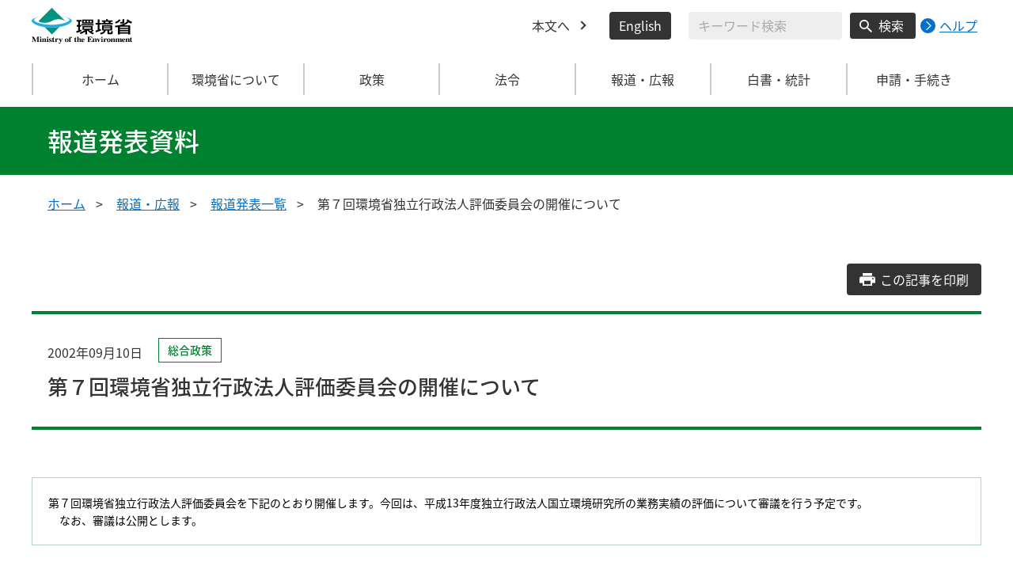

--- FILE ---
content_type: text/html
request_url: https://www.env.go.jp/press/3592.html
body_size: 6983
content:
<!DOCTYPE html>
<html xmlns="http://www.w3.org/1999/xhtml" lang="ja" xml:lang="ja">
<head>
  <meta http-equiv="X-UA-Compatible" content="IE=edge" />
  <meta charset="UTF-8" />
  <meta name="viewport" content="width=device-width, initial-scale=1" />
  <meta name="format-detection" content="telephone=no" />
  <!-- title, description, keywords -->
  <title>第７回環境省独立行政法人評価委員会の開催について | 報道発表資料 | 環境省</title>
  <meta name="description" content="" />
  <meta name="keywords" content="" />
  <!-- ogp -->
  <meta property="og:title" content="第７回環境省独立行政法人評価委員会の開催について" />
  <meta property="og:type" content="article" />
  <meta property="og:url" content="https://www.env.go.jp/press/3592.html" />
  <meta property="og:site_name" content="環境省" />
  <meta property="og:description" content="環境省のホームページです。環境省の政策、報道発表、審議会、所管法令、環境白書、各種手続などの情報を掲載しています。" />
  <meta property="og:locale" content="ja_JP" />
  <meta property="og:image" content="https://www.env.go.jp/content/000078974.jpg" />
  <meta name="twitter:image" content="https://www.env.go.jp/content/000078974.jpg" />
  <meta name="twitter:card" content="summary_large_image">
  <meta name="twitter:site" content="@Kankyo_Jpn" />
  <!-- favicon -->
  <link rel="shortcut icon" href="#" type="image/x-icon" />
  <link rel="apple-touch-icon" href="#" sizes="180x180" />
  <link rel="icon" type="image/png" href="#" sizes="256x256" />
  <!-- css -->
  <link rel="stylesheet" href="/css/style.css" media="all" />
  <link rel="stylesheet" href="/css/honsyo_print.css" media="print" />
  <link rel="stylesheet" href="/css/honsyo_aly.css" />
  <link rel="stylesheet" href="/css/honsyo_modaal.min.css" />
</head>
<body class="l-body">
  <header class="c-header">
    <div class="l-header">
      <div class="c-header__logo">
        <a href="https://www.env.go.jp">
          <img src="/content/000000017.svg" alt="環境省 Ministry of the Environment" />
        </a>
      </div>
      <ul class="c-header__menu">
        <li class="c-header__menu__item">
          <a href="#main" class="c-header__menu__link">本文へ</a>
        </li>
        <li class="c-header__menu__item">
          <button type="button" class="c-header__menu__button" lang="en" xml:lang="en" onclick="location.href='https://www.env.go.jp/en/index.html'">English</button>
        </li>
        <li class="c-header__menu__search-wrap">
          <div class="c-header__menu__search">
            <form class="cse-search-box" action="/search/search_result.html">
              <input type="hidden" name="cx" value="003400915082829768606:wiib6pxwlwc" />
              <input type="hidden" name="ie" value="UTF-8" />
              <input type="text" name="q" size="31" class="c-header__menu__search__input" aria-label="検索文字列入力" title="検索を行いたい文字列を入力してください。" placeholder="キーワード検索" />
              <button type="submit" name="sa" value=" " class="c-header__menu__search__button" aria-label="検索実行ボタン" title="検索を実行する"> 検索 </button>
            </form>
            <div class="c-header__menu__search__help">
              <a href="/notice-search.html">
                <img src="/content/000000592.svg" alt="検索ヘルプページリンク">
                <p>ヘルプ</p>
              </a>
            </div>
          </div>
        </li>
      </ul>
    </div>
  </header>
  <button type="button" class="c-ham-button c-hamburger js-button-hamburger " aria-controls="js-global-nav" aria-expanded="false">
    <span class="c-hamburger__line">
      <span class="u-visually-hidden"> ナビゲーションを開閉する </span>
    </span>
  </button>
  <nav class="c-global-nav " id="js-global-nav" aria-hidden="false">
    <ul class="c-global-nav__list">
      <li class="c-global-nav__item c-global-nav__item--home">
        <a href="https://www.env.go.jp" class="c-global-nav__summary c-global-nav__summary--home">ホーム</a>
      </li>
      <li class="c-global-nav__item">
        <details class="c-global-nav__details">
          <summary class="c-global-nav__summary js-global-nav-accordion">
            <span class="c-global-nav__summary__content">
              <span class="c-global-nav__accordion-button"></span>
              <span class="c-global-nav__accordion-text">環境省について</span>
            </span>
          </summary>
          <div class="c-global-nav__sub">
            <div class="c-global-nav__sub__inner">
              <ul class="c-global-nav__sub__list">
                <li class="c-global-nav__sub__item"><a href="https://www.env.go.jp/annai/index.html" class="c-global-nav__sub__link"> 環境省について </a></li>
                <li class="c-global-nav__sub__item"><a href="https://www.env.go.jp/annai/soshiki/bukyoku.html" class="c-global-nav__sub__link"> 環境省の組織案内 </a></li>
                <li class="c-global-nav__sub__item"><a href="https://www.env.go.jp/annai/soshiki/daijin/index.html" class="c-global-nav__sub__link"> 大臣・副大臣・環境大臣政務官 </a></li>
                <li class="c-global-nav__sub__item"><a href="https://www.env.go.jp/guide/gyomu/meibo.html" class="c-global-nav__sub__link"> 幹部職員名簿 </a></li>
                <li class="c-global-nav__sub__item"><a href="https://www.env.go.jp/annai/sossen/index.html" class="c-global-nav__sub__link"> 環境省の率先実行 </a></li>
                <li class="c-global-nav__sub__item"><a href="https://www.env.go.jp/guide/saiyo/" class="c-global-nav__sub__link"> 採用・キャリア形成支援情報 </a></li>
                <li class="c-global-nav__sub__item"><a href="https://www.env.go.jp/guide/pamph_list/index.html" class="c-global-nav__sub__link"> パンフレット一覧 </a></li>
                <li class="c-global-nav__sub__item"><a href="https://www.env.go.jp/info/hojin/index.html" class="c-global-nav__sub__link"> 所管法人 </a></li>
                <li class="c-global-nav__sub__item"><a href="https://www.env.go.jp/publication/history/50th/index.html" class="c-global-nav__sub__link"> 環境省五十年史 </a></li>
              </ul>
            </div>
          </div>
        </details>
      </li>
      <li class="c-global-nav__item">
        <details class="c-global-nav__details">
          <summary class="c-global-nav__summary js-global-nav-accordion">
            <span class="c-global-nav__summary__content">
              <span class="c-global-nav__accordion-button"></span>
              <span class="c-global-nav__accordion-text">政策</span>
            </span>
          </summary>
          <div class="c-global-nav__sub">
            <div class="c-global-nav__sub__inner">
              <ul class="c-global-nav__sub__list">
                <li class="c-global-nav__sub__item"><a href="https://www.env.go.jp/seisaku/index.html" class="c-global-nav__sub__link"> 政策 </a></li>
                <li class="c-global-nav__sub__item"><a href="https://www.env.go.jp/guide/past_info.html" class="c-global-nav__sub__link"> お知らせ一覧 </a></li>
                <li class="c-global-nav__sub__item"><a href="https://www.env.go.jp/council/index.html" class="c-global-nav__sub__link"> 審議会・委員会等 </a></li>
                <li class="c-global-nav__sub__item"><a href="https://www.env.go.jp/guide/budget/index.html" class="c-global-nav__sub__link"> 重点施策・予算情報 </a></li>
                <li class="c-global-nav__sub__item"><a href="https://www.env.go.jp/policy/tax/kaisei.html" class="c-global-nav__sub__link"> 税制改正関係情報 </a></li>
                <li class="c-global-nav__sub__item"><a href="https://www.env.go.jp/guide/budget/spv_eff/review.html" class="c-global-nav__sub__link"> 行政事業レビュー </a></li>
                <li class="c-global-nav__sub__item"><a href="https://www.env.go.jp/guide/seisaku/index.html" class="c-global-nav__sub__link"> 政策評価 </a></li>
                <li class="c-global-nav__sub__item"><a href="https://www.env.go.jp/info/hoan/index.html" class="c-global-nav__sub__link"> 国会提出法律案 </a></li>
                <li class="c-global-nav__sub__item"><a href="https://www.env.go.jp/kobunsho/index.html" class="c-global-nav__sub__link"> 公文書管理 </a></li>
                <li class="c-global-nav__sub__item"><a href="https://www.env.go.jp/other/index.html" class="c-global-nav__sub__link"> 府省共通公開資料等 </a></li>
              </ul>
            </div>
          </div>
        </details>
      </li>
      <li class="c-global-nav__item">
        <details class="c-global-nav__details">
          <summary class="c-global-nav__summary js-global-nav-accordion">
            <span class="c-global-nav__summary__content">
              <span class="c-global-nav__accordion-button"></span>
              <span class="c-global-nav__accordion-text">法令</span>
            </span>
          </summary>
          <div class="c-global-nav__sub">
            <div class="c-global-nav__sub__inner">
              <ul class="c-global-nav__sub__list">
                <li class="c-global-nav__sub__item"><a href="https://www.env.go.jp/law/index.html" class="c-global-nav__sub__link"> 法令 </a></li>
                <li class="c-global-nav__sub__item"><a href="https://www.env.go.jp/kijun/index.html" class="c-global-nav__sub__link"> 環境基準 </a></li>
                <li class="c-global-nav__sub__item"><a href="https://www.env.go.jp/hourei/index.html" class="c-global-nav__sub__link"> 法令・告示・通達 </a></li>
              </ul>
            </div>
          </div>
        </details>
      </li>
      <li class="c-global-nav__item">
        <details class="c-global-nav__details">
          <summary class="c-global-nav__summary js-global-nav-accordion">
            <span class="c-global-nav__summary__content">
              <span class="c-global-nav__accordion-button"></span>
              <span class="c-global-nav__accordion-text"> 報道・広報 </span>
            </span>
          </summary>
          <div class="c-global-nav__sub">
            <div class="c-global-nav__sub__inner">
              <ul class="c-global-nav__sub__list">
                <li class="c-global-nav__sub__item"><a href="https://www.env.go.jp/houdou/index.html" class="c-global-nav__sub__link"> 報道・広報 </a></li>
                <li class="c-global-nav__sub__item"><a href="https://www.env.go.jp/annai/kaiken/index.html" class="c-global-nav__sub__link"> 大臣記者会見・談話等 </a></li>
                <li class="c-global-nav__sub__item"><a href="https://www.env.go.jp/guide/gyouji/index.html" class="c-global-nav__sub__link"> 行事予定 </a></li>
                <li class="c-global-nav__sub__item"><a href="https://www.env.go.jp/guide/info/ecojin/index.html" class="c-global-nav__sub__link"> 環境省広報誌 エコジン </a></li>
                <li class="c-global-nav__sub__item"><a href="https://www.env.go.jp/melmaga/index.html" class="c-global-nav__sub__link"> メールマガジン＆会員登録サイト </a></li>
                <li class="c-global-nav__sub__item"><a href="https://www.env.go.jp/guide/library/index.html" class="c-global-nav__sub__link"> 環境省図書館のご案内 </a></li>
                <li class="c-global-nav__sub__item"><a href="https://www.env.go.jp/kids/index.html" class="c-global-nav__sub__link"> こどものページ </a></li>
                <li class="c-global-nav__sub__item"><a href="https://www.env.go.jp/guide/sns/index.html" class="c-global-nav__sub__link"> 環境省公式SNS等一覧 </a></li>
                <li class="c-global-nav__sub__item"><a href="https://www.youtube.com/user/kankyosho" class="c-global-nav__sub__link"> 環境省動画チャンネル（YouTube） </a></li>
                <li class="c-global-nav__sub__item"><a href="https://www.env.go.jp/press/index.html" class="c-global-nav__sub__link"> 報道発表一覧 </a></li>
              </ul>
            </div>
          </div>
        </details>
      </li>
      <li class="c-global-nav__item">
        <details class="c-global-nav__details">
          <summary class="c-global-nav__summary js-global-nav-accordion">
            <span class="c-global-nav__summary__content">
              <span class="c-global-nav__accordion-button"></span>
              <span class="c-global-nav__accordion-text"> 白書・統計 </span>
            </span>
          </summary>
          <div class="c-global-nav__sub">
            <div class="c-global-nav__sub__inner">
              <ul class="c-global-nav__sub__list">
                <li class="c-global-nav__sub__item"><a href="https://www.env.go.jp/doc/index.html" class="c-global-nav__sub__link"> 白書・統計 </a></li>
                <li class="c-global-nav__sub__item"><a href="https://www.env.go.jp/policy/hakusyo/index.html" class="c-global-nav__sub__link"> 環境白書・循環型社会白書・生物多様性白書 </a></li>
                <li class="c-global-nav__sub__item"><a href="https://www.env.go.jp/doc/toukei/index.html" class="c-global-nav__sub__link"> 環境統計集 </a></li>
                <li class="c-global-nav__sub__item"><a href="https://www.env.go.jp/doc/index.html" class="c-global-nav__sub__link"> 各種統計調査 </a></li>
                <li class="c-global-nav__sub__item"><a href="https://www.data.go.jp/data/dataset?organization=org_2000" class="c-global-nav__sub__link"> 環境省のデータセット（DATA.GO.JP） </a></li>
                <li class="c-global-nav__sub__item"><a href="https://showcase.env.go.jp/" class="c-global-nav__sub__link"> 環境データショーケース </a></li>
                <li class="c-global-nav__sub__item"><a href="https://www.env.go.jp/policy/keizai_portal/index.html" class="c-global-nav__sub__link"> 環境経済情報ポータルサイト </a></li>
                <li class="c-global-nav__sub__item"><a href="https://www2.env.go.jp/library/opac/advanced_search/search?mtl4=1" class="c-global-nav__sub__link"> 環境省成果物（報告書等の資料検索） </a></li>
              </ul>
            </div>
          </div>
        </details>
      </li>
      <li class="c-global-nav__item">
        <details class="c-global-nav__details">
          <summary class="c-global-nav__summary js-global-nav-accordion">
            <span class="c-global-nav__summary__content">
              <span class="c-global-nav__accordion-button"></span>
              <span class="c-global-nav__accordion-text">申請・手続き</span>
            </span>
          </summary>
          <div class="c-global-nav__sub">
            <div class="c-global-nav__sub__inner">
              <ul class="c-global-nav__sub__list">
                <li class="c-global-nav__sub__item"><a href="https://www.env.go.jp/shinsei/index.html" class="c-global-nav__sub__link"> 申請・手続き </a></li>
                <li class="c-global-nav__sub__item"><a href="https://www.env.go.jp/info/mado.html" class="c-global-nav__sub__link"> 各種窓口案内 </a></li>
                <li class="c-global-nav__sub__item"><a href="https://www.env.go.jp/shinsei/shinsei.html" class="c-global-nav__sub__link"> 申請・届出等手続案内サイト </a></li>
                <li class="c-global-nav__sub__item"><a href="https://www.env.go.jp/kanbo/chotatsu/index.html" class="c-global-nav__sub__link"> 調達情報 </a></li>
                <li class="c-global-nav__sub__item"><a href="https://www.env.go.jp/johokokai/index.html" class="c-global-nav__sub__link"> 情報公開・個人情報保護 </a></li>
                <li class="c-global-nav__sub__item"><a href="https://www.env.go.jp/guide/info/noaction/" class="c-global-nav__sub__link"> 法令適用事前確認手続 </a></li>
                <li class="c-global-nav__sub__item"><a href="https://www.env.go.jp/guide/kobo.html" class="c-global-nav__sub__link"> 公募情報 </a></li>
                <li class="c-global-nav__sub__item"><a href="https://www.env.go.jp/info/iken/index.html" class="c-global-nav__sub__link"> パブリックコメント </a></li>
              </ul>
            </div>
          </div>
        </details>
      </li>
    </ul>
    <div class="c-global-nav__sp__search-wrap">
      <div class="c-header__menu__search">
        <form class="cse-search-box" action="https://www.env.go.jp/search/search_result.html">
          <input type="hidden" name="cx" value="003400915082829768606:wiib6pxwlwc">
          <input type="hidden" name="ie" value="UTF-8">
          <input type="text" name="q" size="31" class="c-header__menu__search__input" aria-label="検索文字列入力" title="検索を行いたい文字列を入力してください。" placeholder="キーワード検索">
          <button type="submit" name="sa" value=" " class="c-header__menu__search__button" aria-label="検索実行ボタン" title="検索を実行する"> 検索 </button>
        </form>
        <div class="c-header__menu__search__help">
          <a href="/notice-search.html">
            <img src="/content/000000592.svg" alt="検索ヘルプページリンク">
            <p>ヘルプ</p>
          </a>
        </div>
      </div>
    </div>
    <button type="button" class="c-global-nav__close-button js-global-nav-close" aria-controls="js-global-nav" aria-expanded="true"> 閉じる </button>
  </nav>
  <div class="c-overlay js-overlay"></div>
  <main id="main">
    <div class="c-title">
      <div class="l-content-lg">
        <p class="c-title__text">報道発表資料</p>
      </div>
    </div><!-- /.c-title -->
    <div class="l-content-lg">
      <ul class="c-breadcrumb">
        <li class="c-breadcrumb__item">
          <a href="/index.html" class="c-breadcrumb__link">ホーム</a>
        </li>
        <li class="c-breadcrumb__item">
          <a href="/houdou/index.html" class="c-breadcrumb__link">報道・広報</a>
        </li>
        <li class="c-breadcrumb__item">
          <a href="/press/index.html" class="c-breadcrumb__link">報道発表一覧</a>
        </li>
        <li class="c-breadcrumb__item">
          <span class="c-breadcrumb__current">第７回環境省独立行政法人評価委員会の開催について</span>
        </li>
      </ul><!-- /.c-breadcrumb -->
      <div class="l-global-container">
        <div class="p-press-release-material">
          <div class="c-component">
            <div class="p-press-release-material__heading-block c-component__block">
              <a href="" class="p-press-release-material__button c-button js-press-print-release-material__button">
                <span class="p-press-release-material__button__text">この記事を印刷</span>
              </a>
              <div class="p-press-release-material__content">
                <div class="p-press-release-material__head">
                  <span class="p-press-release-material__date">2002年09月10日</span>
                  <ul class="p-press-release-material__tag">
                    <li class="p-press-release-material__tag__item">
                      <span class="p-news-link__tag c-tag c-tag--comprehensive-policy">総合政策</span>
                    </li>
                  </ul>
                </div>
                <h1 class="p-press-release-material__heading">第７回環境省独立行政法人評価委員会の開催について</h1>
              </div>
            </div><!-- /p-press-release-material__heading-block/c-component__block -->
          <div class="previous-area">
<div class="box_notice">
				第７回環境省独立行政法人評価委員会を下記のとおり開催します。今回は、平成13年度独立行政法人国立環境研究所の業務実績の評価について審議を行う予定です。<br>　なお、審議は公開とします。<br>
			</div><!-- 2022年4月 5日 19:48 build -->
			<p align="center">記</p>

<table border="0">
  <tr valign="top">
    <td nowrap>１．</td>
    <td nowrap>日　時</td>
    <td width="10"></td>
    <td>　平成14年９月18日（水）13:30～17:00<br>
      　</td>
  </tr>
  <tr valign="top">
    <td>２．</td>
    <td>場　所</td>
    <td width="10"></td>
    <td>　環境省第１会議室（東京都千代田区霞が関1-2-2)</td>
  </tr>
</table>
<table border="0">
  <tr valign="top">
    <td></td>
    <td></td>
    <td width="10"></td>
    <td align="right">※</td>
    <td>環境省までの交通案内については<A HREF="files/jp/3870.html">別紙１</A>を御覧下さい。<br>
      　</td>
  </tr>
  <tr valign="top">
    <td nowrap>３．</td>
    <td nowrap>議　題</td>
    <td width="10"></td>
    <td align="right" nowrap>　(1)</td>
    <td>平成13年度独立行政法人国立環境研究所の業務実績の評価について</td>
  </tr>
  <tr valign="top">
    <td>　</td>
    <td></td>
    <td width="10"></td>
    <td align="right">(2)</td>
    <td>その他<br>
       </td>
  </tr>
</table>
<table border="0">
  <tr valign="top">
    <td nowrap>４．</td>
    <td colspan="2" nowrap>傍　聴</td>
  </tr>
  <tr valign="top">
    <td></td>
    <td colspan="2">　本委員会は公開です。傍聴を御希望の方は、次によりお申し込みください。</td>
  </tr>
  <tr valign="top">
    <td></td>
    <td nowrap>(1)</td>
    <td>傍聴希望者は、<u>９月17日（火）17時まで</u>に（必着）FAX又はe-mailで「第７回環境省独立行政法人評価委員会傍聴希望」と記入し、住所、氏名、電話番号、傍聴券の送付先（FAX番号又はe-mailアドレス）、及び所属を明記の上、環境省総合環境政策局総務課環境研究技術室までお申し込みください。<br>
      なお、申し込みは傍聴希望者一人につき１通とさせていただきます。</td>
  </tr>
  <tr valign="top">
    <td></td>
    <td>(2)</td>
    <td>本委員会の傍聴が可能な人数は15名です。傍聴希望者数がこれを上回った場合、傍聴希望者の中から抽選により、傍聴できる方を選定することといたします。</td>
  </tr>
  <tr valign="top">
    <td></td>
    <td>(3)</td>
    <td>傍聴の可否につきましては、傍聴券を御指定いただいた送付先（FAX番号又はe-mailアドレス）にお送りいたしますので、当日必ずお持ちくださるようお願いいたします。</td>
  </tr>
  <tr valign="top">
    <td>　</td>
    <td>(4)</td>
    <td>傍聴者は、<A HREF="files/jp/3871.html">別紙２</A>に掲げる事項を遵守してください。遵守されない場合には、退場していただく場合があります。<br>
      　<br>
      　<br>
      　</td>
  </tr>
</table>
<div align="right">
<table border="2" bordercolor="#000000" cellspacing="3">
  <tr valign="top">
    <td bordercolor="#FFFFFF">　（傍聴申込・問い合わせ先）<br>
      環境省総合環境政策局総務課環境研究技術室内<br>
      環境省独立行政法人評価委員会事務局<br>
      　　　　　　　　　　　　　　　担当　早坂<br>
      電　話：03-5521-8238（直通）<br>
      Ｆ Ａ Ｘ：03-3593-7195<br> 
      e-mail：<a href="mailto:takashi_hayasaka@env.go.jp">takashi_hayasaka@env.go.jp</a>　　</td>
  </tr>
</table>
</div>

			<h2>添付資料</h2>
			<ul>
				<li><a href="files/jp/3870.html">（別紙１）環境省（合同庁舎第５号館）へのご案内</a></li>
				<li><a href="files/jp/3871.html">（別紙２）傍聴される方へ</a></li>
			</ul>



			<div class="box_notice">
				<dl>
					<dt>連絡先</dt>
					<dd>環境省独立行政法人評価委員会事務局<br />




環境省総合環境政策局総務課環境研究技術室<br />


室長　　　　徳田 博保（内線6241）<br />　室長補佐　石塚 文彦（内線6242）<br />　担当　　　　早坂　崇　（内線6247）<br />
<br /></dd>
				</dl>
			</div>
          </div>
          </div><!-- /c-component -->
        </div><!-- /p-press-release-material -->
      </div><!-- /.l-global-container -->
    </div><!-- /l-content-lg -->
  </main><!-- /main -->
  <div class="l-content-lg">
    <div class="c-page-top">
      <button type="button" class="c-page-top__block js-page-top">
        <span class="c-page-top__text">ページ先頭へ</span>
      </button>
    </div>
  </div>
  <footer class="c-footer">
    <div class="l-content-lg">
      <nav class="c-footer__nav">
        <div class="c-footer__block">
          <div class="c-footer__head">
            <span class="c-footer__heading">
              <a href="/index.html" class="c-footer__heading__link c-footer__heading__link--home">ホーム</a>
            </span>
          </div>
        </div><!-- /.c-footer__block -->
        <details class="c-footer__block">
          <summary class="c-footer__head">
            <span class="c-footer__head__content">
              <span class="c-footer__accordion-button"></span>
              <span class="c-footer__heading">環境省について</span>
            </span>
          </summary>
          <div class="c-footer__body">
            <ul class="c-footer__list">
              <li class="c-footer__item">
                <a href="https://www.env.go.jp/annai/index.html" class="c-footer__link"> 環境省について </a>
              </li>
              <li class="c-footer__item">
                <a href="https://www.env.go.jp/annai/soshiki/bukyoku.html" class="c-footer__link"> 環境省の組織案内 </a>
              </li>
              <li class="c-footer__item">
                <a href="https://www.env.go.jp/annai/soshiki/daijin/index.html" class="c-footer__link"> 大臣・副大臣・環境大臣政務官 </a>
              </li>
              <li class="c-footer__item">
                <a href="https://www.env.go.jp/guide/gyomu/meibo.html" class="c-footer__link"> 幹部職員名簿 </a>
              </li>
              <li class="c-footer__item">
                <a href="https://www.env.go.jp/annai/sossen/index.html" class="c-footer__link"> 環境省の率先実行 </a>
              </li>
              <li class="c-footer__item">
                <a href="https://www.env.go.jp/guide/saiyo/" class="c-footer__link"> 採用・キャリア形成支援情報 </a>
              </li>
              <li class="c-footer__item">
                <a href="https://www.env.go.jp/guide/pamph_list/index.html" class="c-footer__link"> パンフレット一覧 </a>
              </li>
              <li class="c-footer__item">
                <a href="https://www.env.go.jp/info/hojin/index.html" class="c-footer__link"> 所管法人 </a>
              </li>
            </ul>
          </div>
        </details><!-- /.c-footer__block -->
        <details class="c-footer__block">
          <summary class="c-footer__head">
            <span class="c-footer__head__content">
              <span class="c-footer__accordion-button"></span>
              <span class="c-footer__heading">環境省の組織・関連機関</span>
            </span>
          </summary>
          <div class="c-footer__body">
            <ul class="c-footer__list">
              <li class="c-footer__item">
                <a href="https://www.env.go.jp/guide/index.html" class="c-footer__link"> 大臣官房 </a>
              </li>
              <li class="c-footer__item">
                <a href="https://www.env.go.jp/recycle/index.html" class="c-footer__link"> 環境再生・資源循環局 </a>
              </li>
              <li class="c-footer__item">
                <a href="https://www.env.go.jp/policy/index.html" class="c-footer__link"> 総合環境政策統括官グループ </a>
              </li>
              <li class="c-footer__item">
                <a href="https://www.env.go.jp/chemi/index.html" class="c-footer__link"> 環境保健部 </a>
              </li>
              <li class="c-footer__item">
                <a href="https://www.env.go.jp/earth/index.html" class="c-footer__link"> 地球環境局 </a>
              </li>
              <li class="c-footer__item">
                <a href="https://www.env.go.jp/air/index.html" class="c-footer__link"> 大気環境 </a>
              </li>
              <li class="c-footer__item">
                <a href="https://www.env.go.jp/water/index.html" class="c-footer__link"> 水・土壌・地盤環境 </a>
              </li>
              <li class="c-footer__item">
                <a href="https://www.env.go.jp/nature/index.html" class="c-footer__link"> 自然環境局 </a>
              </li>
              <li class="c-footer__item">
                <a href="https://www.nsr.go.jp/" class="c-footer__link"> 原子力規制委員会 </a>
              </li>
              <li class="c-footer__item">
                <a href="https://neti.env.go.jp/" class="c-footer__link"> 環境調査研修所 </a>
              </li>
              <li class="c-footer__item">
                <a href="http://nimd.env.go.jp/" class="c-footer__link"> 国立水俣病総合研究センター </a>
              </li>
              <li class="c-footer__item">
                <a href="https://www.env.go.jp/region/" class="c-footer__link"> 地方環境事務所 </a>
              </li>
              <li class="c-footer__item">
                <a href="https://www.biodic.go.jp/" class="c-footer__link"> 生物多様性センター </a>
              </li>
              <li class="c-footer__item">
                <a href="https://www.nies.go.jp/index.html" class="c-footer__link"> 独立行政法人 国立環境研究所 </a>
              </li>
              <li class="c-footer__item">
                <a href="https://www.erca.go.jp" class="c-footer__link"> 独立行政法人 環境再生保全機構 </a>
              </li>
              <li class="c-footer__item">
                <a href="https://www.env.go.jp/council/b_info.html" class="c-footer__link"> 中央環境審議会 </a>
              </li>
              <li class="c-footer__item">
                <a href="https://www.env.go.jp/council/33kougai_sinsa/yoshi33.html" class="c-footer__link"> 公害健康被害補償不服審査会 </a>
              </li>
              <li class="c-footer__item">
                <a href="https://www.env.go.jp/council/20ari-yatsu/yoshi20.html" class="c-footer__link"> 有明海・八代海総合調査評価委員会 </a>
              </li>
              <li class="c-footer__item">
                <a href="https://www.env.go.jp/council/15dokuho/yoshi15.html" class="c-footer__link"> 独立行政法人評価委員会 </a>
              </li>
            </ul>
          </div>
        </details><!-- /.c-footer__block -->
        <details class="c-footer__block">
          <summary class="c-footer__head">
            <span class="c-footer__head__content">
              <span class="c-footer__accordion-button"></span>
              <span class="c-footer__heading">政策</span>
            </span>
          </summary>
          <div class="c-footer__body">
            <ul class="c-footer__list">
              <li class="c-footer__item">
                <a href="https://www.env.go.jp/seisaku/index.html" class="c-footer__link"> 政策 </a>
              </li>
              <li class="c-footer__item">
                <a href="https://www.env.go.jp/guide/past_info.html" class="c-footer__link"> お知らせ一覧 </a>
              </li>
              <li class="c-footer__item">
                <a href="https://www.env.go.jp/council/index.html" class="c-footer__link"> 審議会・委員会等 </a>
              </li>
              <li class="c-footer__item">
                <a href="https://www.env.go.jp/guide/budget/index.html" class="c-footer__link"> 重点施策・予算情報 </a>
              </li>
              <li class="c-footer__item">
                <a href="https://www.env.go.jp/policy/tax/kaisei.html" class="c-footer__link"> 税制改正関係情報 </a>
              </li>
              <li class="c-footer__item">
                <a href="https://www.env.go.jp/guide/budget/spv_eff/review.html" class="c-footer__link"> 行政事業レビュー </a>
              </li>
              <li class="c-footer__item">
                <a href="https://www.env.go.jp/guide/seisaku/index.html" class="c-footer__link"> 政策評価 </a>
              </li>
              <li class="c-footer__item">
                <a href="https://www.env.go.jp/info/hoan/index.html" class="c-footer__link"> 国会提出法律案 </a>
              </li>
              <li class="c-footer__item">
                <a href="https://www.env.go.jp/kobunsho/index.html" class="c-footer__link"> 公文書管理 </a>
              </li>
              <li class="c-footer__item">
                <a href="https://www.env.go.jp/other/index.html" class="c-footer__link"> 府省共通公開資料等 </a>
              </li>
            </ul>
          </div>
        </details><!-- /.c-footer__block -->
        <details class="c-footer__block">
          <summary class="c-footer__head">
            <span class="c-footer__head__content">
              <span class="c-footer__accordion-button"></span>
              <span class="c-footer__heading">法令</span>
            </span>
          </summary>
          <div class="c-footer__body">
            <ul class="c-footer__list">
              <li class="c-footer__item">
                <a href="https://www.env.go.jp/law/index.html" class="c-footer__link"> 法令 </a>
              </li>
              <li class="c-footer__item">
                <a href="https://www.env.go.jp/kijun/index.html" class="c-footer__link"> 環境基準 </a>
              </li>
              <li class="c-footer__item">
                <a href="https://www.env.go.jp/hourei/index.html" class="c-footer__link"> 法令・告示・通達 </a>
              </li>
            </ul>
          </div>
        </details><!-- /.c-footer__block -->
        <details class="c-footer__block">
          <summary class="c-footer__head">
            <span class="c-footer__head__content">
              <span class="c-footer__accordion-button"></span>
              <span class="c-footer__heading">報道・広報</span>
            </span>
          </summary>
          <div class="c-footer__body">
            <ul class="c-footer__list">
              <li class="c-footer__item">
                <a href="https://www.env.go.jp/houdou/index.html" class="c-footer__link"> 報道・広報 </a>
              </li>
              <li class="c-footer__item">
                <a href="https://www.env.go.jp/annai/kaiken/index.html" class="c-footer__link"> 大臣記者会見・談話等 </a>
              </li>
              <li class="c-footer__item">
                <a href="https://www.env.go.jp/guide/gyouji/index.html" class="c-footer__link"> 行事予定 </a>
              </li>
              <li class="c-footer__item">
                <a href="https://www.env.go.jp/guide/info/ecojin/index.html" class="c-footer__link"> 環境省広報誌 エコジン </a>
              </li>
              <li class="c-footer__item">
                <a href="https://www.env.go.jp/melmaga/index.html" class="c-footer__link"> メールマガジン＆会員登録サイト </a>
              </li>
              <li class="c-footer__item">
                <a href="https://www.env.go.jp/guide/library/index.html" class="c-footer__link"> 環境省図書館のご案内 </a>
              </li>
              <li class="c-footer__item">
                <a href="https://www.env.go.jp/kids/index.html" class="c-footer__link"> こどものページ </a>
              </li>
              <li class="c-footer__item">
                <a href="https://www.env.go.jp/guide/sns/index.html" class="c-footer__link"> 環境省公式SNS等一覧 </a>
              </li>
              <li class="c-footer__item">
                <a href="https://www.youtube.com/user/kankyosho" class="c-footer__link"> 環境省動画チャンネル（YouTube） </a>
              </li>
              <li class="c-footer__item">
                <a href="https://www.env.go.jp/press/index.html" class="c-footer__link"> 報道発表一覧 </a>
              </li>
            </ul>
          </div>
        </details><!-- /.c-footer__block -->
        <details class="c-footer__block">
          <summary class="c-footer__head">
            <span class="c-footer__head__content">
              <span class="c-footer__accordion-button"></span>
              <span class="c-footer__heading">白書・統計</span>
            </span>
          </summary>
          <div class="c-footer__body">
            <ul class="c-footer__list">
              <li class="c-footer__item">
                <a href="https://www.env.go.jp/doc/index.html" class="c-footer__link"> 白書・統計 </a>
              </li>
              <li class="c-footer__item">
                <a href="https://www.env.go.jp/policy/hakusyo/index.html" class="c-footer__link"> 環境白書・循環型社会白書・生物多様性白書 </a>
              </li>
              <li class="c-footer__item">
                <a href="https://www.env.go.jp/doc/toukei/index.html" class="c-footer__link"> 環境統計集 </a>
              </li>
              <li class="c-footer__item">
                <a href="https://www.env.go.jp/doc/index.html" class="c-footer__link"> 各種統計調査 </a>
              </li>
              <li class="c-footer__item">
                <a href="https://www.data.go.jp/data/dataset?organization=org_2000" class="c-footer__link"> 環境省のデータセット（DATA.GO.JP） </a>
              </li>
              <li class="c-footer__item">
                <a href="https://showcase.env.go.jp/" class="c-footer__link"> 環境データショーケース </a>
              </li>
              <li class="c-footer__item">
                <a href="https://www.env.go.jp/policy/keizai_portal/index.html" class="c-footer__link"> 環境経済情報ポータルサイト </a>
              </li>
              <li class="c-footer__item">
                <a href="https://www2.env.go.jp/library/opac/top" class="c-footer__link"> 環境省成果物（報告書等の資料検索） </a>
              </li>
            </ul>
          </div>
        </details><!-- /.c-footer__block -->
        <details class="c-footer__block">
          <summary class="c-footer__head">
            <span class="c-footer__head__content">
              <span class="c-footer__accordion-button"></span>
              <span class="c-footer__heading">申請・手続き</span>
            </span>
          </summary>
          <div class="c-footer__body">
            <ul class="c-footer__list">
              <li class="c-footer__item">
                <a href="https://www.env.go.jp/shinsei/index.html" class="c-footer__link"> 申請・手続き </a>
              </li>
              <li class="c-footer__item">
                <a href="https://www.env.go.jp/info/mado.html" class="c-footer__link"> 各種窓口案内 </a>
              </li>
              <li class="c-footer__item">
                <a href="https://www.env.go.jp/shinsei/shinsei.html" class="c-footer__link"> 申請・届出等手続案内サイト </a>
              </li>
              <li class="c-footer__item">
                <a href="https://www.env.go.jp/kanbo/chotatsu/index.html" class="c-footer__link"> 調達情報 </a>
              </li>
              <li class="c-footer__item">
                <a href="https://www.env.go.jp/johokokai/index.html" class="c-footer__link"> 情報公開・個人情報保護 </a>
              </li>
              <li class="c-footer__item">
                <a href="https://www.env.go.jp/guide/info/noaction/" class="c-footer__link"> 法令適用事前確認手続 </a>
              </li>
              <li class="c-footer__item">
                <a href="https://www.env.go.jp/guide/kobo.html" class="c-footer__link"> 公募情報 </a>
              </li>
              <li class="c-footer__item">
                <a href="https://www.env.go.jp/info/iken/index.html" class="c-footer__link"> パブリックコメント </a>
              </li>
            </ul>
          </div>
        </details><!-- /.c-footer__block -->
        <details class="c-footer__block">
          <summary class="c-footer__head">
            <span class="c-footer__head__content">
              <span class="c-footer__accordion-button"></span>
              <span class="c-footer__heading">その他リンク</span>
            </span>
          </summary>
          <div class="c-footer__body">
            <ul class="c-footer__list">
              <li class="c-footer__item">
                <a href="https://www.env.go.jp/faq/index.html" class="c-footer__link"> 環境Q&amp;A </a>
              </li>
              <li class="c-footer__item">
                <a href="https://www.env.go.jp/mail.html" class="c-footer__link"> 利用規約・免責事項・著作権 </a>
              </li>
              <li class="c-footer__item">
                <a href="https://www.env.go.jp/privacy.html" class="c-footer__link"> プライバシーポリシー </a>
              </li>
              <li class="c-footer__item">
                <a href="https://www.env.go.jp/other/gyosei-johoka/web_gl/02_1.html" class="c-footer__link"> ウェブアクセシビリティ </a>
              </li>
              <li class="c-footer__item">
                <a href="https://www.env.go.jp/annai/map.html" class="c-footer__link"> アクセス </a>
              </li>
              <li class="c-footer__item">
                <a href="https://www.env.go.jp/guide/seisaku/moe.html" class="c-footer__link"> 御意見・問い合わせ </a>
              </li>
            </ul>
          </div>
        </details><!-- /.c-footer__block -->
      </nav><!-- /.c-footer__nav -->
      <div class="c-footer__link-block">
        <ul class="c-footer__button-block">
          <li class="c-footer__button-block__item">
            <a href="/sitemap.html" class="c-footer__button-block__button">サイトマップ</a>
          </li>
          <li class="c-footer__button-block__item">
            <a href="/link/index.html" class="c-footer__button-block__button">関連リンク一覧</a>
          </li>
        </ul>
        <ul class="c-footer__sns-block">
          <li class="c-footer__sns-block__item">
            <a href="https://www.env.go.jp/info/sns/facebook.html" class="c-footer__sns-block__link"><img src="/content/000000549.svg" alt="環境省公式Facebook" /></a>
          </li>
          <li class="c-footer__sns-block__item">
            <a href="https://www.env.go.jp/info/sns/twitter.html" class="c-footer__sns-block__link"><img src="/content/000169623.svg" alt="環境省公式X" /></a>
          </li>
          <li class="c-footer__sns-block__item">
            <a href="https://www.youtube.com/kankyosho" class="c-footer__sns-block__link"><img src="/content/000000554.svg" alt="環境省公式YouTubeチャンネル" /></a>
          </li>
        </ul>
      </div>
      <address class="c-footer__address">
        <div class="c-footer__address__content">
          <figure class="c-footer__address__img">
            <img src="/content/000169622.svg" alt="ロゴ：環境省" />
          </figure>
          <p class="c-footer__address__text"> 環境省（法人番号1000012110001）<br /> 〒100-8975 東京都千代田区霞が関1-2-2 中央合同庁舎5号館　<br class="u-visible-md u-visible-sm" />TEL 03-3581-3351(代表) </p>
        </div>
      </address>
    </div>
    <small class="c-footer__copy" lang="en" xml:lang="en"> Copyright &copy;Ministry of the Environment, Japan. All Rights Reserved. </small>
  </footer><!-- /.c-footer -->
  <!-- plugin -->
  <script src="/js/honsyo_jquery.min.js"></script>
  <script src="/js/honsyo_modaal.min.js"></script>
  <!-- js -->
  <script src="/js/honsyo_common.js"></script>
  <script src="/js/press-release-material-print.js"></script>

</body>
</html>